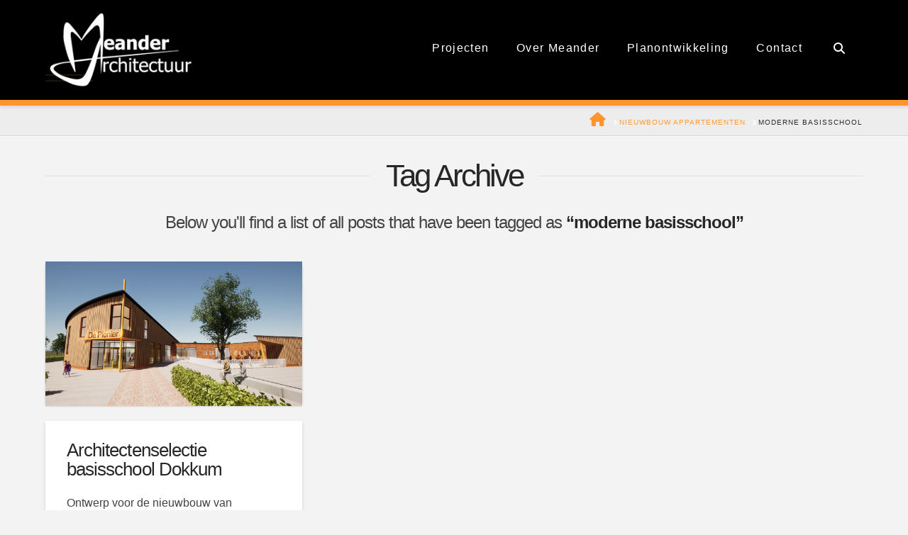

--- FILE ---
content_type: text/html; charset=UTF-8
request_url: https://www.meanderarchitectuur.nl/tag/moderne-basisschool/?lang=en
body_size: 5278
content:
<!DOCTYPE html><html class="no-js" lang="nl-NL"><head><meta charset="UTF-8"><meta name="viewport" content="width=device-width, initial-scale=1.0"><link rel="pingback" href="https://www.meanderarchitectuur.nl/xmlrpc.php"><meta name='robots' content='index, follow, max-image-preview:large, max-snippet:-1, max-video-preview:-1' /><title>moderne basisschool - Meander Architectuur</title><link rel="canonical" href="https://www.meanderarchitectuur.nl/tag/moderne-basisschool/?lang=en" /><meta property="og:locale" content="en_US" /><meta property="og:type" content="article" /><meta property="og:title" content="moderne basisschool - Meander Architectuur" /><meta property="og:url" content="https://www.meanderarchitectuur.nl/tag/moderne-basisschool/?lang=en" /><meta property="og:site_name" content="Meander Architectuur" /><meta name="twitter:card" content="summary_large_image" /> <script type="application/ld+json" class="yoast-schema-graph">{"@context":"https://schema.org","@graph":[{"@type":"CollectionPage","@id":"https://www.meanderarchitectuur.nl/tag/moderne-basisschool/?lang=en","url":"https://www.meanderarchitectuur.nl/tag/moderne-basisschool/?lang=en","name":"moderne basisschool - Meander Architectuur","isPartOf":{"@id":"https://www.meanderarchitectuur.nl/#website"},"primaryImageOfPage":{"@id":"https://www.meanderarchitectuur.nl/tag/moderne-basisschool/?lang=en#primaryimage"},"image":{"@id":"https://www.meanderarchitectuur.nl/tag/moderne-basisschool/?lang=en#primaryimage"},"thumbnailUrl":"https://www.meanderarchitectuur.nl/wp-content/uploads/sites/31/2023/01/Image32-1.png","breadcrumb":{"@id":"https://www.meanderarchitectuur.nl/tag/moderne-basisschool/?lang=en#breadcrumb"},"inLanguage":"en-US"},{"@type":"ImageObject","inLanguage":"en-US","@id":"https://www.meanderarchitectuur.nl/tag/moderne-basisschool/?lang=en#primaryimage","url":"https://www.meanderarchitectuur.nl/wp-content/uploads/sites/31/2023/01/Image32-1.png","contentUrl":"https://www.meanderarchitectuur.nl/wp-content/uploads/sites/31/2023/01/Image32-1.png","width":1920,"height":1080},{"@type":"BreadcrumbList","@id":"https://www.meanderarchitectuur.nl/tag/moderne-basisschool/?lang=en#breadcrumb","itemListElement":[{"@type":"ListItem","position":1,"name":"Home","item":"https://www.meanderarchitectuur.nl/"},{"@type":"ListItem","position":2,"name":"moderne basisschool"}]},{"@type":"WebSite","@id":"https://www.meanderarchitectuur.nl/#website","url":"https://www.meanderarchitectuur.nl/","name":"Meander Architectuur","description":"Architect","potentialAction":[{"@type":"SearchAction","target":{"@type":"EntryPoint","urlTemplate":"https://www.meanderarchitectuur.nl/?s={search_term_string}"},"query-input":{"@type":"PropertyValueSpecification","valueRequired":true,"valueName":"search_term_string"}}],"inLanguage":"en-US"}]}</script> <link rel='preconnect' href='//www.google-analytics.com' /><link rel="alternate" type="application/rss+xml" title="Meander Architectuur &raquo; Feed" href="https://www.meanderarchitectuur.nl/feed/?lang=en" /><link rel="alternate" type="application/rss+xml" title="Meander Architectuur &raquo; Comments Feed" href="https://www.meanderarchitectuur.nl/comments/feed/?lang=en" /><link rel="alternate" type="application/rss+xml" title="Meander Architectuur &raquo; moderne basisschool Tag Feed" href="https://www.meanderarchitectuur.nl/tag/moderne-basisschool/?lang=en/feed/" /><link data-optimized="2" rel="stylesheet" href="https://www.meanderarchitectuur.nl/wp-content/litespeed/css/31/e1b3ab34c9462ca40bbf5a6d8cb85879.css?ver=d626f" /> <script type="text/javascript" src="https://www.meanderarchitectuur.nl/wp-includes/js/jquery/jquery.min.js" id="jquery-core-js"></script> <link rel="https://api.w.org/" href="https://www.meanderarchitectuur.nl/wp-json/" /><link rel="alternate" title="JSON" type="application/json" href="https://www.meanderarchitectuur.nl/wp-json/wp/v2/tags/70" /><meta name="cdp-version" content="1.4.9" /> <script src="[data-uri]" defer></script> </head><body class="archive tag tag-moderne-basisschool tag-70 x-integrity x-integrity-light x-full-width-layout-active x-full-width-active x-post-meta-disabled x-masonry-active x-archive-masonry-active x-navbar-static-active pro-v6_5_15"><div id="x-root" class="x-root"><div id="top" class="site"><header class="masthead masthead-inline" role="banner"><div class="x-navbar-wrap"><div class="x-navbar"><div class="x-navbar-inner"><div class="x-container max width">
<a href="https://www.meanderarchitectuur.nl/?lang=en" class="x-brand img">
<img src="//www.meanderarchitectuur.nl/wp-content/uploads/sites/31/2017/01/logo-MEANDER-zwart-wit.jpg" alt="Meander Architectuur" loading="lazy" srcset="https://www.meanderarchitectuur.nl/wp-content/uploads/sites/31/2017/01/logo-MEANDER-zwart-wit.jpg 241w, https://www.meanderarchitectuur.nl/wp-content/uploads/sites/31/2017/01/logo-MEANDER-zwart-wit-100x54.jpg 100w" sizes="(max-width: 241px) 100vw, 241px"></a>
<a href="#" id="x-btn-navbar" class="x-btn-navbar collapsed" data-x-toggle="collapse-b" data-x-toggleable="x-nav-wrap-mobile" aria-expanded="false" aria-controls="x-nav-wrap-mobile" role="button">
<i class='x-framework-icon x-icon-bars' data-x-icon-s='&#xf0c9;' aria-hidden=true></i>  <span class="visually-hidden">Navigation</span>
</a><nav class="x-nav-wrap desktop" role="navigation"><ul id="menu-hoofdmenu" class="x-nav"><li id="menu-item-21" class="menu-item menu-item-type-custom menu-item-object-custom menu-item-21"><a href="/"><span>Projecten<i class="x-icon x-framework-icon x-framework-icon-menu" aria-hidden="true" data-x-icon-s="&#xf103;"></i></span></a></li><li id="menu-item-2437" class="menu-item menu-item-type-taxonomy menu-item-object-category menu-item-2437 tax-item tax-item-10"><a href="https://www.meanderarchitectuur.nl/category/over-meander/?lang=en"><span>Over Meander<i class="x-icon x-framework-icon x-framework-icon-menu" aria-hidden="true" data-x-icon-s="&#xf103;"></i></span></a></li><li id="menu-item-1943" class="menu-item menu-item-type-taxonomy menu-item-object-category menu-item-1943 tax-item tax-item-5"><a href="https://www.meanderarchitectuur.nl/category/planontwikkeling/?lang=en"><span>Planontwikkeling<i class="x-icon x-framework-icon x-framework-icon-menu" aria-hidden="true" data-x-icon-s="&#xf103;"></i></span></a></li><li id="menu-item-1946" class="menu-item menu-item-type-post_type menu-item-object-page menu-item-1946"><a href="https://www.meanderarchitectuur.nl/contact/"><span>Contact<i class="x-icon x-framework-icon x-framework-icon-menu" aria-hidden="true" data-x-icon-s="&#xf103;"></i></span></a></li><li class="menu-item x-menu-item x-menu-item-search"><a href="#" class="x-btn-navbar-search" aria-label="Navigation Search"><span><i class='x-framework-icon x-icon-search' data-x-icon-s='&#xf002;' aria-hidden=true></i><span class="x-hidden-desktop"> Search</span></span></a></li></ul></nav><div id="x-nav-wrap-mobile" class="x-nav-wrap mobile x-collapsed" data-x-toggleable="x-nav-wrap-mobile" data-x-toggle-collapse="1" aria-hidden="true" aria-labelledby="x-btn-navbar"><ul id="menu-hoofdmenu-1" class="x-nav"><li class="menu-item menu-item-type-custom menu-item-object-custom menu-item-21"><a href="/"><span>Projecten<i class="x-icon x-framework-icon x-framework-icon-menu" aria-hidden="true" data-x-icon-s="&#xf103;"></i></span></a></li><li class="menu-item menu-item-type-taxonomy menu-item-object-category menu-item-2437 tax-item tax-item-10"><a href="https://www.meanderarchitectuur.nl/category/over-meander/?lang=en"><span>Over Meander<i class="x-icon x-framework-icon x-framework-icon-menu" aria-hidden="true" data-x-icon-s="&#xf103;"></i></span></a></li><li class="menu-item menu-item-type-taxonomy menu-item-object-category menu-item-1943 tax-item tax-item-5"><a href="https://www.meanderarchitectuur.nl/category/planontwikkeling/?lang=en"><span>Planontwikkeling<i class="x-icon x-framework-icon x-framework-icon-menu" aria-hidden="true" data-x-icon-s="&#xf103;"></i></span></a></li><li class="menu-item menu-item-type-post_type menu-item-object-page menu-item-1946"><a href="https://www.meanderarchitectuur.nl/contact/"><span>Contact<i class="x-icon x-framework-icon x-framework-icon-menu" aria-hidden="true" data-x-icon-s="&#xf103;"></i></span></a></li><li class="menu-item x-menu-item x-menu-item-search"><a href="#" class="x-btn-navbar-search" aria-label="Navigation Search"><span><i class='x-framework-icon x-icon-search' data-x-icon-s='&#xf002;' aria-hidden=true></i><span class="x-hidden-desktop"> Search</span></span></a></li></ul></div></div></div></div></div><div class="x-breadcrumb-wrap"><div class="x-container max width"><div class="x-breadcrumbs" itemscope itemtype="http://schema.org/BreadcrumbList" aria-label="Breadcrumb Navigation"><span itemprop="itemListElement" itemscope itemtype="http://schema.org/ListItem"><a itemtype="http://schema.org/Thing" itemprop="item" href="https://www.meanderarchitectuur.nl/?lang=en" class=""><span itemprop="name"><span class="home"><i class='x-framework-icon x-icon-home' data-x-icon-s='&#xf015;' aria-hidden=true></i></span><span class="visually-hidden">Home</span></span></a> <span class="delimiter"><i class='x-framework-icon x-icon-angle-right' data-x-icon-s='&#xf105;' aria-hidden=true></i></span><meta itemprop="position" content="1"></span><span itemprop="itemListElement" itemscope itemtype="http://schema.org/ListItem"><a itemtype="http://schema.org/Thing" itemprop="item" href="https://www.meanderarchitectuur.nl/?lang=en" class=""><span itemprop="name">Nieuwbouw appartementen</span></a> <span class="delimiter"><i class='x-framework-icon x-icon-angle-right' data-x-icon-s='&#xf105;' aria-hidden=true></i></span><meta itemprop="position" content="2"></span><span itemprop="itemListElement" itemscope itemtype="http://schema.org/ListItem"><a itemtype="http://schema.org/Thing" itemprop="item" href="https://www.meanderarchitectuur.nl/tag/moderne-basisschool/?lang=en" title="You Are Here" class="current "><span itemprop="name">moderne basisschool</span></a><meta itemprop="position" content="3"></span></div></div></div></header><header class="x-header-landmark x-container max width"><h1 class="h-landmark"><span>Tag Archive</span></h1><p class="p-landmark-sub"><span>Below you'll find a list of all posts that have been tagged as <strong>&ldquo;moderne basisschool&rdquo;</strong></span></p></header><div class="x-container max width offset"><div class="x-main full" role="main"> <script src="[data-uri]" defer></script> <div id="x-iso-container" class="x-iso-container x-iso-container-posts cols-3"><article id="post-7162" class="post-7162 post type-post status-publish format-standard has-post-thumbnail hentry category-nieuwbouw category-projecten tag-basisschool-met-een-huiselijke-sfeer tag-moderne-basisschool tag-ontwerp-basisschool"><div class="entry-featured">
<a href="https://www.meanderarchitectuur.nl/2023/01/25/ontwerp-voor-de-nieuwbouw-voor-een-basischool-te-dokkum/" class="entry-thumb" title="Permalink to: &quot;Architectenselectie basisschool Dokkum&quot;"><img width="1200" height="675" src="https://www.meanderarchitectuur.nl/wp-content/uploads/sites/31/2023/01/Image32-1-1200x675.png" class="attachment-entry-fullwidth size-entry-fullwidth wp-post-image" alt="" decoding="async" fetchpriority="high" srcset="https://www.meanderarchitectuur.nl/wp-content/uploads/sites/31/2023/01/Image32-1-1200x675.png 1200w, https://www.meanderarchitectuur.nl/wp-content/uploads/sites/31/2023/01/Image32-1-300x169.png 300w, https://www.meanderarchitectuur.nl/wp-content/uploads/sites/31/2023/01/Image32-1-1024x576.png 1024w, https://www.meanderarchitectuur.nl/wp-content/uploads/sites/31/2023/01/Image32-1-768x432.png 768w, https://www.meanderarchitectuur.nl/wp-content/uploads/sites/31/2023/01/Image32-1-1536x864.png 1536w, https://www.meanderarchitectuur.nl/wp-content/uploads/sites/31/2023/01/Image32-1-100x56.png 100w, https://www.meanderarchitectuur.nl/wp-content/uploads/sites/31/2023/01/Image32-1-881x496.png 881w, https://www.meanderarchitectuur.nl/wp-content/uploads/sites/31/2023/01/Image32-1.png 1920w" sizes="(max-width: 1200px) 100vw, 1200px" /></a></div><div class="entry-wrap"><header class="entry-header"><h2 class="entry-title">
<a href="https://www.meanderarchitectuur.nl/2023/01/25/ontwerp-voor-de-nieuwbouw-voor-een-basischool-te-dokkum/" title="Permalink to: &quot;Architectenselectie basisschool Dokkum&quot;">Architectenselectie basisschool Dokkum</a></h2></header><div class="entry-content excerpt"><p>Ontwerp voor de nieuwbouw van basisschool De Pionier te Dokkum Voor de architectenselectie voor de nieuwbouw van De Pionier zijn wij gevraagd een ontwerp te maken. Met veel plezier hebben wij een school getekend die letterlijk en figuurlijk rondom de kinderen ontworpen is. Deurtjes op kinderhoogte, een kraaiennest en een huiskamer creëren eigen ruimten binnen de school waar kinderen zich &#8230;</p><div><a href="https://www.meanderarchitectuur.nl/2023/01/25/ontwerp-voor-de-nieuwbouw-voor-een-basischool-te-dokkum/" class="more-link">Read More</a></div></div></div><footer class="entry-footer cf">
<a href="https://www.meanderarchitectuur.nl/tag/basisschool-met-een-huiselijke-sfeer/?lang=en" rel="tag">basisschool met een huiselijke sfeer</a><a href="https://www.meanderarchitectuur.nl/tag/moderne-basisschool/?lang=en" rel="tag">moderne basisschool</a><a href="https://www.meanderarchitectuur.nl/tag/ontwerp-basisschool/?lang=en" rel="tag">ontwerp basisschool</a></footer></article></div></div></div><footer class="x-colophon bottom" role="contentinfo"><div class="x-container max width"><div class="x-social-global"><a href="https://www.linkedin.com/in/martijn-de-lange-69b68917" class="linkedin" title="LinkedIn" target="_blank" rel=""><i class='x-framework-icon x-icon-linkedin-square' data-x-icon-b='&#xf08c;' aria-hidden=true></i></a></div></div></footer><div class="x-searchform-overlay"><div class="x-searchform-overlay-inner"><div class="x-container max width"><form method="get" id="searchform" class="form-search center-text" action="https://www.meanderarchitectuur.nl/?lang=en">
<label for="s" class="cfc-h-tx tt-upper">Type and Press &ldquo;enter&rdquo; to Search</label>
<input type="text" id="s" class="search-query cfc-h-tx center-text tt-upper" name="s">
<input type='hidden' name='lang' value='en' /></form></div></div></div></div></div>  <script src="[data-uri]" defer></script> <script type="text/javascript" id="cs-js-extra" src="[data-uri]" defer></script> <script type="text/javascript" id="x-site-js-extra" src="[data-uri]" defer></script> <script type="text/javascript" id="x-stack-js-extra" src="[data-uri]" defer></script> <!--[if lt IE 9]><link rel="stylesheet" href="https://www.meanderarchitectuur.nl/wp-content/plugins/gallery-lightbox-slider '/css/photobox/photobox.ie.css'.'"><![endif]--> <script type="text/javascript" src="[data-uri]" defer></script> <script data-optimized="1" src="https://www.meanderarchitectuur.nl/wp-content/litespeed/js/31/da0c6cf3c945c016ae26e8104ebb9b75.js?ver=d626f" defer></script></body></html>
<!-- Page optimized by LiteSpeed Cache @2026-02-01 00:38:02 -->

<!-- Page cached by LiteSpeed Cache 7.6.2 on 2026-02-01 00:38:02 -->